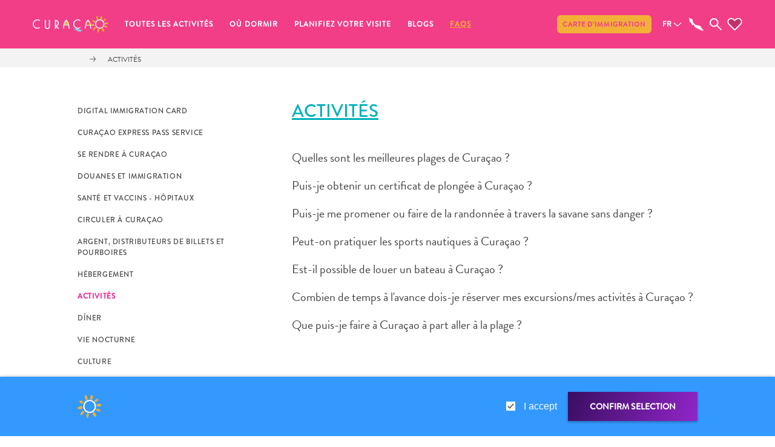

--- FILE ---
content_type: text/html;charset=UTF-8
request_url: https://www.curacao.com/fr/questions/activities
body_size: 8179
content:
<!DOCTYPE html><html lang="fr" data-react-helmet="lang"><head><meta charset="utf-8"><meta name="viewport" content="width=device-width,initial-scale=1"><link rel="apple-touch-icon" sizes="180x180" href="/apple-touch-icon.png"><link rel="icon" type="image/png" sizes="32x32" href="/favicon-32x32.png"><link rel="icon" type="image/png" sizes="16x16" href="/favicon-16x16.png"><link rel="preconnect" href="https://images.ctfassets.net" crossorigin=""><link rel="preconnect" href="https://cdn.contentful.com" crossorigin=""><link rel="preconnect" href="https://www.googletagmanager.com" crossorigin=""><meta name="msapplication-TileColor" content="#da532c"><meta name="theme-color" content="#ffffff"><meta name="theme-color" content="#000000"><link rel="manifest" href="/manifest.json"><title>Activités et choses à faire à Curaçao | FAQ</title><meta property="og:type" content="website"><meta name="twitter:site" content="@CuracaoTravel"><meta name="twitter:creator" content="@CuracaoTravel"><meta name="twitter:card" content="summary_large_image"><link href="/static/css/main.debb8dbd.css" rel="stylesheet"><link rel="stylesheet" type="text/css" href="/static/css/514.84aa505e.chunk.css"><link href="https://www.curacao.com/en/questions/activities" rel="alternate" hreflang="en" data-react-helmet="true"><link href="https://www.curacao.com/fr/questions/activities" rel="alternate" hreflang="fr" data-react-helmet="true"><link href="https://www.curacao.com/de/questions/activities" rel="alternate" hreflang="de" data-react-helmet="true"><link href="https://www.curacao.com/es/questions/activities" rel="alternate" hreflang="es" data-react-helmet="true"><link href="https://www.curacao.com/nl/questions/activities" rel="alternate" hreflang="nl" data-react-helmet="true"><link href="https://www.curacao.com/pt/questions/activities" rel="alternate" hreflang="pt" data-react-helmet="true"><link href="https://www.curacao.com/fr/questions/activities" rel="canonical" data-react-helmet="true"><meta name="description" content="Foire aux questions sur les visites et activités, la réservation d'une activité, la randonnée, la plongée et les sports nautiques à Curaçao" data-react-helmet="true"><meta name="image" content="https://images.ctfassets.net/m868ks80jg7q/2K5gxUW3Nkmp6PS7O3r9Qz/9fdff09c3206c639b2a4ec7ccef1d62b/welcome_sign.jpg?w=1200&amp;h=630&amp;fm=jpg" data-react-helmet="true"><meta property="og:title" content="Activités et choses à faire à Curaçao | FAQ" data-react-helmet="true"><meta property="og:description" content="Foire aux questions sur les visites et activités, la réservation d'une activité, la randonnée, la plongée et les sports nautiques à Curaçao" data-react-helmet="true"><meta property="og:type" content="website" data-react-helmet="true"><meta property="og:image" content="https://images.ctfassets.net/m868ks80jg7q/2K5gxUW3Nkmp6PS7O3r9Qz/9fdff09c3206c639b2a4ec7ccef1d62b/welcome_sign.jpg?w=1200&amp;h=630&amp;fm=jpg" data-react-helmet="true"><meta property="og:url" content="https://www.curacao.com/fr/questions/activities" data-react-helmet="true"><meta property="fb:app_id" content="691986877521765" data-react-helmet="true"><meta name="twitter:site" content="@CuracaoTravel" data-react-helmet="true"><meta name="twitter:creator" content="@CuracaoTravel" data-react-helmet="true"><meta name="twitter:card" content="summary_large_image" data-react-helmet="true"><meta name="addsearch-custom-field" content="eventignore=no" data-react-helmet="true"><meta rel="x-prerender-render-id" content="f8335d3e-dce9-42e1-9f1f-261c54587fa4" />
			<meta rel="x-prerender-render-at" content="2026-01-23T12:46:20.075Z" /><meta rel="x-prerender-request-id" content="3cb37469-bdfc-4daf-bb0b-cdfd1262d357" />
      		<meta rel="x-prerender-request-at" content="2026-01-29T08:48:03.260Z" /></head><body><noscript>You need to enable JavaScript to run this app.</noscript><div id="root"><nav class="nav 
                -scroll-down
                -type-1
                -closed
                aria-label=&quot;main navigation&quot;"><div class="nav__top"></div><button class="nav__menu-hamburger" id="toggleNavigation"><span class="hamburger-box"><span class="hamburger-inner"></span></span></button><div class="nav__menu-wrapper"><div class="nav__menu"><div class="nav__searchBar -mobile"><div class="nav__searchBar-inside"><div class="searchInput nav__searchInput"><input class="searchInput__input" type="text" placeholder="Chercher" name="nav search" value=""><div role="button" class="searchInput__close"></div></div></div></div><ul class="nav__left"><li class="nav__item 
          
            -first
						
					"><div class="has-right-arrow-mobile toggle-submenu"></div><a class=" " href="/fr/les-choses-a-faire">Toutes les activités</a><div aria-label="main navigation sub-menu" class="
                    nav__sub-menu 
                    
										
                    
                    
                    "><div class="nav__sub-menu-container "><picture class="" style="z-index: 0;"><source srcset="//images.ctfassets.net/m868ks80jg7q/4UrybUPUKzcMXmSs5XCipj/af8f5364d13c158765ae2806c3f5fcf4/playa-lagun-kayaking.jpg?w=690&amp;h=480&amp;fm=webp&amp;fit=fill&amp;q=75" media="(max-width: 767px)"><source srcset="//images.ctfassets.net/m868ks80jg7q/4UrybUPUKzcMXmSs5XCipj/af8f5364d13c158765ae2806c3f5fcf4/playa-lagun-kayaking.jpg?w=600&amp;h=415&amp;fm=webp&amp;fit=fill&amp;q=75" media="(max-width: 992px) AND (min-width: 768px)"><source srcset="//images.ctfassets.net/m868ks80jg7q/4UrybUPUKzcMXmSs5XCipj/af8f5364d13c158765ae2806c3f5fcf4/playa-lagun-kayaking.jpg?w=690&amp;h=480&amp;fm=webp&amp;fit=fill&amp;q=75" media="(min-width: 992px)"><img alt="Playa Lagun Kayaking" src="//images.ctfassets.net/m868ks80jg7q/4UrybUPUKzcMXmSs5XCipj/af8f5364d13c158765ae2806c3f5fcf4/playa-lagun-kayaking.jpg?w=600&amp;h=415&amp;fm=webp&amp;fit=fill&amp;q=75" class="pictureWrapper nav__sub-menu-img"></picture><ul class="-column-2"><li class="nav__sub-item"><a class="submenu " href="/fr/category/art-et-culture">Art et culture</a></li><li class="nav__sub-item"><a class="submenu " href="/fr/category/autre">autre</a></li><li class="nav__sub-item"><a class="submenu " href="/fr/category/aventures-sur-lile">Aventures sur l’île</a></li><li class="nav__sub-item"><a class="submenu " href="/fr/category/cuisine">Cuisine</a></li><li class="nav__sub-item"><a class="submenu " href="/fr/category/excursions-en-mer">Excursions en mer</a></li><li class="nav__sub-item"><a class="submenu " href="/fr/category/location-de-voiture">Location de voiture</a></li><li class="nav__sub-item"><a class="submenu " href="/fr/category/musees">Musées</a></li><li class="nav__sub-item"><a class="submenu " href="/fr/category/nature-et-parcs">Nature et parcs</a></li><li class="nav__sub-item"><a class="submenu " href="/fr/category/operateurs-de-plongee">Opérateurs de plongée</a></li><li class="nav__sub-item"><a class="submenu " href="/fr/category/plages-et sites-de-plongee">Plages</a></li><li class="nav__sub-item"><a class="submenu " href="/fr/category/services-de-taxis">Services de taxis</a></li><li class="nav__sub-item"><a class="submenu " href="/fr/category/plongee-sous-marine-et-plongee-avec-tuba">Sites de plongée et de snorkeling</a></li><li class="nav__sub-item"><a class="submenu " href="/fr/category/sites-et-monuments">Sites et monuments</a></li><li class="nav__sub-item"><a class="submenu " href="/fr/category/spa-et-bien-etre">Spa et bien-être</a></li><li class="nav__sub-item"><a class="submenu " href="/fr/category/sports-et-golf">Sports et golf</a></li><li class="nav__sub-item"><a class="submenu " href="/fr/category/vie-nocturne-et-divertissement">Vie nocturne et divertissement</a></li><li class="nav__sub-item"><a class="submenu " href="/fr/category/visites-guidees">Visites guidées</a></li><li class="nav__sub-item"><a class="submenu " href="/fr/category/zones-commerciales">Zones Commerciales</a></li></ul></div></div></li><li class="nav__item 
          
            
						
					"><div class="has-right-arrow-mobile toggle-submenu"></div><a class=" " href="/fr/ou-dormir">Où dormir</a><div aria-label="main navigation sub-menu" class="
                    nav__sub-menu 
                    
										
                    
                    
                    "><div class="nav__sub-menu-container "><picture class="" style="z-index: 0;"><source srcset="//images.ctfassets.net/m868ks80jg7q/3JUyH6W8vuYKZBLEXBrY0C/ca9f8341d0a3afbe7b986ce3a0546f2f/saint-tropez-curacao.jpg?w=690&amp;h=480&amp;fm=webp&amp;fit=fill&amp;q=75" media="(max-width: 767px)"><source srcset="//images.ctfassets.net/m868ks80jg7q/3JUyH6W8vuYKZBLEXBrY0C/ca9f8341d0a3afbe7b986ce3a0546f2f/saint-tropez-curacao.jpg?w=600&amp;h=415&amp;fm=webp&amp;fit=fill&amp;q=75" media="(max-width: 992px) AND (min-width: 768px)"><source srcset="//images.ctfassets.net/m868ks80jg7q/3JUyH6W8vuYKZBLEXBrY0C/ca9f8341d0a3afbe7b986ce3a0546f2f/saint-tropez-curacao.jpg?w=690&amp;h=480&amp;fm=webp&amp;fit=fill&amp;q=75" media="(min-width: 992px)"><img alt="Saint Tropez Women at Pool" src="//images.ctfassets.net/m868ks80jg7q/3JUyH6W8vuYKZBLEXBrY0C/ca9f8341d0a3afbe7b986ce3a0546f2f/saint-tropez-curacao.jpg?w=600&amp;h=415&amp;fm=webp&amp;fit=fill&amp;q=75" class="pictureWrapper nav__sub-menu-img"></picture><ul class="-column-1"><li class="nav__sub-item"><a class="submenu " href="/fr/category/maisons-d-hotes">Appartements</a></li><li class="nav__sub-item"><a class="submenu " href="/fr/category/hotels-et-lieux-de-vacances">Hôtels et lieux de vacances</a></li><li class="nav__sub-item"><a class="submenu " href="/fr/category/locations-de-vacances">Maisons de vacances</a></li><li class="nav__sub-item"><a class="submenu " href="/fr/category/tout-inclus">Tout inclus</a></li></ul></div></div></li><li class="nav__item 
          
            
						
					"><div class="has-right-arrow-mobile toggle-submenu"></div><a class=" " href="/fr/pourquoi-curacao">Planifiez votre visite</a><div aria-label="main navigation sub-menu" class="
                    nav__sub-menu 
                    
										-no-button
                    
                    
                    "><div class="nav__sub-menu-container "><picture class="" style="z-index: 0;"><source srcset="//images.ctfassets.net/m868ks80jg7q/6QBCCW4wIJfZ8b3MCNwghG/920e7aa0c364416a4063a5d0b7ad60d8/I-love-Curacao.jpg?w=690&amp;h=480&amp;fm=webp&amp;fit=fill&amp;q=75" media="(max-width: 767px)"><source srcset="//images.ctfassets.net/m868ks80jg7q/6QBCCW4wIJfZ8b3MCNwghG/920e7aa0c364416a4063a5d0b7ad60d8/I-love-Curacao.jpg?w=600&amp;h=415&amp;fm=webp&amp;fit=fill&amp;q=75" media="(max-width: 992px) AND (min-width: 768px)"><source srcset="//images.ctfassets.net/m868ks80jg7q/6QBCCW4wIJfZ8b3MCNwghG/920e7aa0c364416a4063a5d0b7ad60d8/I-love-Curacao.jpg?w=690&amp;h=480&amp;fm=webp&amp;fit=fill&amp;q=75" media="(min-width: 992px)"><img alt="I Love Curacao" src="//images.ctfassets.net/m868ks80jg7q/6QBCCW4wIJfZ8b3MCNwghG/920e7aa0c364416a4063a5d0b7ad60d8/I-love-Curacao.jpg?w=600&amp;h=415&amp;fm=webp&amp;fit=fill&amp;q=75" class="pictureWrapper nav__sub-menu-img"></picture><ul class="-column-2"><li class="nav__sub-item"><a class="submenu " href="/fr/article/travel-updates">Exigences de voyage</a></li><li class="nav__sub-item"><a class="submenu " href="/fr/pourquoi-curacao">Pourquoi Curaçao&nbsp;?</a></li><li class="nav__sub-item"><a class="submenu " href="/fr/croisiere-curacao">Croisiere</a></li><li class="nav__sub-item"><a class="submenu " href="/fr/travel-guide-app">Applications de voyage</a></li><li class="nav__sub-item"><a class="submenu " href="/fr/bons-plans">Bons plans</a></li><li class="nav__sub-item"><a class="submenu " href="/fr/evenements"> Événements</a></li><li class="nav__sub-item"><a class="submenu " href="/fr/romance-mariages">Romance &amp; Mariages</a></li><li class="nav__sub-item"><a class="submenu " href="/fr/mice">Réunions &amp; Conférences</a></li><li class="nav__sub-item"><a class="submenu " href="/fr/voyage-curacao">En route pour Curaçao</a></li><li class="nav__sub-item"><a class="submenu " href="/fr/transports">Se déplacer</a></li><li class="nav__sub-item"><a class="submenu " href="/fr/culture">Culture de Curaçao</a></li><li class="nav__sub-item"><a href="https://curacaogallery.mediavalet.com/portals/public-gallery" target="_blank">Images</a></li></ul></div></div></li><li class="nav__item 
          
            
						
					"><a class=" " href="/fr/nouvelles">Blogs</a></li><li class="nav__item 
          
            
						
					"><div class="has-right-arrow-mobile toggle-submenu"></div><a class=" selected" href="/fr/informations-visiteurs">FAQs</a><div aria-label="main navigation sub-menu" class="
                    nav__sub-menu 
                    
										
                    
                    
                    "><div class="nav__sub-menu-container "><picture class="" style="z-index: 0;"><source srcset="//images.ctfassets.net/m868ks80jg7q/6gaTPqYaLk2tzhvvpcQ87F/ef2b2e341be662e8597d2413c1df4f52/curacao-city.jpg?w=690&amp;h=480&amp;fm=webp&amp;fit=fill&amp;q=75" media="(max-width: 767px)"><source srcset="//images.ctfassets.net/m868ks80jg7q/6gaTPqYaLk2tzhvvpcQ87F/ef2b2e341be662e8597d2413c1df4f52/curacao-city.jpg?w=600&amp;h=415&amp;fm=webp&amp;fit=fill&amp;q=75" media="(max-width: 992px) AND (min-width: 768px)"><source srcset="//images.ctfassets.net/m868ks80jg7q/6gaTPqYaLk2tzhvvpcQ87F/ef2b2e341be662e8597d2413c1df4f52/curacao-city.jpg?w=690&amp;h=480&amp;fm=webp&amp;fit=fill&amp;q=75" media="(min-width: 992px)"><img alt="Pietermaai Nieuwestraat" src="//images.ctfassets.net/m868ks80jg7q/6gaTPqYaLk2tzhvvpcQ87F/ef2b2e341be662e8597d2413c1df4f52/curacao-city.jpg?w=600&amp;h=415&amp;fm=webp&amp;fit=fill&amp;q=75" class="pictureWrapper nav__sub-menu-img"></picture><ul class="-column-2"><li class="nav__sub-item"><a class="submenu " href="/fr/questions/digital-immigration-card">Digital Immigration Card</a></li><li class="nav__sub-item"><a class="submenu " href="/fr/questions/curacao-express-pass-service">Curaçao Express Pass Service</a></li><li class="nav__sub-item"><a class="submenu " href="/fr/questions/location">Se Rendre à Curaçao</a></li><li class="nav__sub-item"><a class="submenu " href="/fr/questions/customs-and-immigration">Douanes et immigration</a></li><li class="nav__sub-item"><a class="submenu " href="/fr/questions/health-and-vaccinations">Santé et vaccins - Hôpitaux</a></li><li class="nav__sub-item"><a class="submenu " href="/fr/questions/getting-around">Circuler à Curaçao</a></li><li class="nav__sub-item"><a class="submenu " href="/fr/questions/money-atms-and-tipping">Argent, distributeurs de billets et pourboires</a></li><li class="nav__sub-item"><a class="submenu " href="/fr/questions/accommodations">Hébergement</a></li><li class="nav__sub-item"><a aria-current="page" class="submenu selected active" href="/fr/questions/activities">Activités</a></li><li class="nav__sub-item"><a class="submenu " href="/fr/questions/dining">Dîner</a></li><li class="nav__sub-item"><a class="submenu " href="/fr/questions/nightlife">Vie nocturne</a></li><li class="nav__sub-item"><a class="submenu " href="/fr/questions/culture">Culture</a></li><li class="nav__sub-item"><a class="submenu " href="/fr/questions/weather">Météo</a></li><li class="nav__sub-item"><a class="submenu " href="/fr/questions/accessibility">Accessibilité</a></li><li class="nav__sub-item"><a class="submenu " href="/fr/questions/internet-connection-and-cell-service">Connexion internet et réseau de téléphonie mobile</a></li><li class="nav__sub-item"><a class="submenu " href="/fr/questions/electricity">Électricité</a></li><li class="nav__sub-item"><a class="submenu " href="/fr/questions/other">Divers</a></li><li class="nav__sub-item"><a class="submenu " href="/fr/questions/mariages-et-lunes-de-miel">Mariages et lunes de miel</a></li></ul></div></div></li></ul><ul class="nav__right" id="nav__right"><li class="nav__item 
        
          -first
        "><a href="https://dicardcuracao.com/portal" target="_blank">Carte d’immigration</a></li></ul><div class="footer__language footer__language-mobile" id="nav__language"><div class="title -expand-with-filter "><h3 class="title -expand-with-filter -h3  -blue"><span class="title__text">Français</span></h3><div class="toggle title__dropdown-container"><button id="nav__language-button" class="button--directional  -down title__dropdown-button"></button><div role="button" class="dropdownBox -closed title__dropdown-box"><ul class="responsiveList "><li class="tickListItem
        "><label class="tickListItem__label ">Deutsch<input id="de" class="tickListItem__checkbox" type="checkbox" aria-checked="false"></label></li><li class="tickListItem
        "><label class="tickListItem__label ">English<input id="en" class="tickListItem__checkbox" type="checkbox" aria-checked="false"></label></li><li class="tickListItem
        "><label class="tickListItem__label ">Español<input id="es" class="tickListItem__checkbox" type="checkbox" aria-checked="false"></label></li><li class="tickListItem
        "><label class="tickListItem__label -checked">Français<input id="fr" class="tickListItem__checkbox" type="checkbox" aria-checked="true" checked=""></label></li><li class="tickListItem
        "><label class="tickListItem__label ">Nederlands<input id="nl" class="tickListItem__checkbox" type="checkbox" aria-checked="false"></label></li><li class="tickListItem
        "><label class="tickListItem__label ">Português<input id="pt" class="tickListItem__checkbox" type="checkbox" aria-checked="false"></label></li></ul></div></div></div></div></div></div><div role="button" class="nav__logo" id="nav__logo"></div><div class="nav__searchBar -desktop" id="nav__searchBar"><div class="nav__searchBar-inside"><div class="searchInput nav__searchInput"><input class="searchInput__input" type="text" placeholder="Chercher" name="nav search" value=""><div role="button" class="searchInput__close"></div></div></div></div><div class="footer__language" id="nav__language"><div class="title -expand-with-filter "><h3 class="title -expand-with-filter -h3  -blue"><span class="title__text">FR</span></h3><div class="toggle title__dropdown-container"><button id="nav__language-button" class="button--directional  -down title__dropdown-button"></button><div role="button" class="dropdownBox -closed title__dropdown-box"><ul class="responsiveList "><li class="tickListItem
        "><label class="tickListItem__label ">Deutsch<input id="de" class="tickListItem__checkbox" type="checkbox" aria-checked="false"></label></li><li class="tickListItem
        "><label class="tickListItem__label ">English<input id="en" class="tickListItem__checkbox" type="checkbox" aria-checked="false"></label></li><li class="tickListItem
        "><label class="tickListItem__label ">Español<input id="es" class="tickListItem__checkbox" type="checkbox" aria-checked="false"></label></li><li class="tickListItem
        "><label class="tickListItem__label -checked">Français<input id="fr" class="tickListItem__checkbox" type="checkbox" aria-checked="true" checked=""></label></li><li class="tickListItem
        "><label class="tickListItem__label ">Nederlands<input id="nl" class="tickListItem__checkbox" type="checkbox" aria-checked="false"></label></li><li class="tickListItem
        "><label class="tickListItem__label ">Português<input id="pt" class="tickListItem__checkbox" type="checkbox" aria-checked="false"></label></li></ul></div></div></div></div><svg id="nav__map" class="mapSVG -grey nav__map" viewBox="0 0 29 27" preserveAspectRatio="xMidYMid meet"><g id="search-icon" stroke="none" fill="none"><path id="map-shape" class="mapSVG__border" d="m27.3 25.2l0.1-0.1 0.1 0.1h0.2l0.1 0.1 0.2-0.1-0.1-0.2-0.1-0.1h-0.1l-0.1-0.2-0.3-0.2v-0.1l-0.6-0.4-0.3-0.3v-0.1l-0.3-0.3v-0.1l-0.2-0.3-0.1-0.1-0.2-0.3-0.1-0.1-0.2-0.1v-0.1h-0.1l-0.1-0.1v-0.1l-0.5-0.5-0.1-0.2-0.2-0.2v-0.1l-0.2-0.4v-0.1l-0.2-0.2-0.3-0.3v-0.4l-0.2-0.2-0.2 0.1-0.1 0.1-0.1 0.1v0.3l0.2 0.4v0.1h-0.2l-0.2-0.2v-0.2h-0.1v0.1h-0.1l-0.2 0.2-0.1-0.1h0.1l-0.1-0.2-0.1 0.1h-0.2v-0.2h0.2 0.2v-0.2h-0.1v-0.1l-0.2-0.1v-0.1h0.1l0.1-0.1h0.1l0.2 0.2h0.1l-0.1-0.1h0.1l0.2 0.1h0.1l0.2-0.2 0.2-0.1v-0.1l-0.3-0.7-0.1-0.1v-0.2l-0.3-0.3-0.1-0.1h-0.1l-0.1-0.1h-0.1l-0.4-0.3h-0.1v-0.1l-0.4-0.3-0.4-0.4h-0.1l-0.1-0.1h-0.1l-0.2-0.2h-0.2l-0.1-0.1h-0.3v-0.1h-1l-0.1-0.1h-0.3v-0.1h-0.5-0.1-0.2-0.7-0.1-0.2v-0.1l-0.5-0.1-0.4-0.3-0.4-0.2h-0.5l-0.2 0.1h-0.4l-0.2-0.1h-0.2l-0.2-0.1-0.3-0.1-0.2-0.1h-0.3l-0.6-0.3-0.5-0.5v-0.1h-0.2v-0.1l-0.1-0.2h-0.1l-0.3-0.2-0.2-0.1-0.1-0.2-0.2-0.1-0.1-0.1-0.3-0.3-0.3-0.3h-0.1l-0.5-0.4-0.3-0.2-0.2-0.2v-0.1l-0.3-0.6-0.2-0.1v-0.1l-0.1-0.2-0.2-0.4-0.1-0.1-0.2-0.4-0.3-0.3v-0.1-0.2l-0.1-0.5-0.1-0.1v-0.1h0.1l-0.1-0.4-0.1-0.1 0.1-0.1-0.1-0.1v-0.5-0.5-0.1h-0.2l-0.1 0.1h-0.1l0.2-0.2h0.3l-0.1-0.4-0.1-0.1v-0.2l-0.2-0.3-0.2-0.2v-0.2l-0.1-0.2v-0.1l-0.1-0.1-0.1-0.3-0.2-0.2-0.1-0.1v-0.1h-0.1v-0.1l-0.2-0.3-0.3-0.1h-0.4v-0.1h-0.4l-0.2-0.1-0.1 0.1-0.1-0.2h-0.1l-0.2-0.1h-0.1l-0.1-0.1h-0.1l-0.1-0.1h-0.1l-0.1-0.1-0.8-0.5-0.2-0.2-0.1 0.1v-0.1h-0.1l-0.2-0.3-0.2-0.1-0.2-0.2h-0.2l-0.3-0.3-0.2-0.1h-0.3l-0.1 0.1v0.1l-0.1 0.1-0.1 0.3-0.2 0.1v0.1l0.2 0.3h0.1l0.1 0.1v0.1l0.2 0.3h-0.1v0.1 0.1l-0.1 0.1v0.3 0.1l0.2 0.2v0.1l0.1 0.1v0.1l-0.1 0.2v0.2 0.1l0.1 0.2-0.1 0.1v0.4h0.1v0.1l0.2 0.3-0.1 0.1v0.6 0.1 0.2l0.2 0.2 0.1 0.3 0.2 0.1h-0.2l-0.1 0.2h-0.2l-0.1 0.1v0.1l-0.2 0.3h0.1v0.3l0.3 0.3 0.1 0.2 0.1 0.2h0.2l0.3 0.5 0.1 0.2 0.1 0.2h0.5l0.2-0.3h0.1l-0.1-0.1v-0.2-0.1-0.1l0.1 0.2 0.1-0.1v-0.1l-0.1-0.1h0.1l0.2 0.2h0.1l0.1 0.1-0.4 0.1v0.1 0.1l-0.1 0.1-0.1 0.1v0.1l0.2 0.3v0.1l0.2 0.2h0.1l0.6 0.6 0.2 0.1v0.1l0.2 0.3v0.1l-0.1 0.1v0.3h0.1v0.1l0.5 0.1 0.1 0.1 0.1 0.2 0.2 0.2-0.1 0.1v0.3l0.4 0.1v0.5 0.1 0.1 0.4l0.1 0.1 0.2 0.1 0.1 0.1 0.1 0.1v0.2l0.1 0.2h0.2l0.3 0.2 0.1 0.1h0.2l0.2 0.1h0.2v-0.1h0.1l0.1-0.1 0.4-0.4v-0.3h0.2l0.2-0.1h0.1 0.1l0.4 0.3h0.2l0.1 0.1 0.1 0.1 0.2 0.1v0.1l0.4 0.3v0.2h-0.1v0.3l0.2 0.1 0.1 0.4 0.1 0.1v0.1l0.4 0.4 0.1 0.1 0.1 0.1 0.1 0.1 0.1 0.5 0.1 0.1 0.1 0.1-0.1 0.3v0.1l0.5 0.5v-0.1h0.1l0.1 0.1h0.3l0.1 0.1v0.1l0.1 0.2h0.2l0.1 0.1 0.2 0.1 0.1 0.1 0.2 0.2v0.2 0.1l0.2 0.1 0.4 0.3 0.4 0.3h0.1l0.3 0.1 0.1 0.1h0.2l0.1 0.1h0.1l0.1 0.1h0.2l0.1 0.2h0.1v-0.1l0.1 0.1h0.2 0.1l0.1 0.1h0.1l0.3 0.2h0.1l0.1 0.1h0.1l0.1 0.1h0.2l0.2 0.2 0.2 0.1h0.1l0.1 0.1 0.2 0.1 0.1 0.2h0.2l0.4 0.3h0.1l0.3 0.2h0.1v0.1h0.1v0.1l0.2 0.2h0.2l0.3-0.4 0.1-0.1 0.2 0.1 0.1 0.6 0.2 0.1v0.1l0.1 0.1h0.2l0.2-0.1 0.2 0.2h0.1l0.2 0.1 0.6 0.7h0.1v0.1l0.1-0.1-0.1-0.1h-0.1l-0.4-0.5h0.1 0.2l0.1 0.2v0.1l0.3 0.3 0.2 0.1 0.3 0.1 0.1 0.1-0.4-0.2h-0.2l0.1 0.1h0.1 0.1l0.2 0.3h0.4l0.2 0.1h0.3v0.2l0.2 0.1h0.1l0.1 0.1h0.2l0.2 0.1h0.2l0.4 0.1 0.5-0.6 0.3-0.1h0.2 0.7l0.2 0.1 0.2 0.1 0.1 0.1h0.9l0.1-0.1v-0.1h-0.2l-0.1 0.1-0.3-0.1 0.1-0.1h-0.2zm6.6 4.1v-0.4-0.2l-0.2-0.1h-0.3v0.3l0.1 0.2v0.3l0.1 0.1v0.1 0.3l0.1 0.1 0.1-0.1v-0.1l0.1-0.1v-0.1l0.1-0.1v-0.1z"></path></g></svg><svg class="searchSVG -grey nav__search" viewBox="0 0 12 12" preserveAspectRatio="xMidYMid meet"><g id="search-icon" stroke="none" fill="none"><g id="search-icon-t" transform="translate(-185.000000, -176.000000)"><g id="noun-search" transform="translate(185.000000, 176.000000)"><path class="searchSVG__border" d="M7.42344581,1.27380637 C5.72609016,-0.424912776 2.97130431,-0.424291445 1.27394867,1.27380637 C-0.424649555,2.97190419 -0.424649555,5.7256435 1.27394867,7.42436265 C2.82219547,8.97334102 5.24707801,9.10444187 6.95002524,7.82822785 L10.939308,11.8177947 C11.1809886,12.0607351 11.5755058,12.0607351 11.8178076,11.8177947 C12.0607308,11.5748542 12.0607308,11.1815516 11.8178076,10.9392325 L7.82852483,6.94966572 C9.10402672,5.24659725 8.97293519,2.82278474 7.42344581,1.27380637 Z M6.54494622,6.54580052 C5.33405817,7.75677478 3.36333631,7.75677478 2.15244826,6.54580052 C0.941560207,5.33482626 0.941560207,3.36334277 2.15244826,2.15236851 C3.36333631,0.94077292 5.33405817,0.941394251 6.54494622,2.15236851 C7.75583427,3.36334277 7.75707685,5.33420493 6.54494622,6.54580052 Z" id="search-shape"></path></g></g></g></svg><svg class="favouritesSVG -grey nav__favourites" viewBox="0 0 65 56" preserveAspectRatio="xMidYMid meet"><g fill="none" fill-rule="evenodd"><path fill-rule="nonzero" class="favouritesSVG__inside" d="M5.87993111,5.87449226 C-0.63084144,12.3910378 -0.622444611,22.8332389 5.87993111,29.3541396 L30.7322865,54.2815788 C31.1894621,54.7403659 31.8231922,55 32.4858513,55 C33.1485103,55 33.7822404,54.7403659 34.2394161,54.2815788 C42.5297511,45.9836293 50.8265453,37.6762589 59.1170418,29.3782322 C65.6276527,22.8615785 65.6276527,12.4152771 59.1170418,5.89862341 C52.6063502,-0.618007108 41.8602654,-0.618146104 35.3495738,5.89862341 L32.4984465,8.72196794 L29.6473999,5.87449226 C26.3920137,2.61616928 22.0779004,1 17.7636256,1 C13.4493507,1 9.13523737,2.61615384 5.87993111,5.87449226 Z"></path><path class="favouritesSVG__border" fill-rule="nonzero" d="M17.7636256,1 C13.4493507,1 9.13523737,2.61615384 5.87993111,5.87449226 C-0.63084144,12.3910378 -0.622444611,22.8332389 5.87993111,29.3541396 L30.7322865,54.2815788 C31.1894621,54.7403659 31.8231922,55 32.4858513,55 C33.1485103,55 33.7822404,54.7403659 34.2394161,54.2815788 C42.5297511,45.9836293 50.8265453,37.6762589 59.1170418,29.3782322 C65.6276527,22.8615785 65.6276527,12.4152771 59.1170418,5.89862341 C52.6063502,-0.618007108 41.8602654,-0.618146104 35.3495738,5.89862341 L32.4984465,8.72196794 L29.6473999,5.87449226 C26.3920137,2.61616928 22.0779004,1 17.7636256,1 Z M17.7636256,5.53665616 C20.7752615,5.53665616 23.8073243,6.72358441 26.1655416,9.08393519 L30.7575577,13.6929771 C31.2147309,14.1517396 31.8484434,14.4113578 32.5110821,14.4113578 C33.1737208,14.4113578 33.8074333,14.1517396 34.2646065,13.6929771 L38.8314322,9.10806634 C43.5477859,4.38727212 50.8935584,4.38738023 55.6099122,9.10806634 C60.326266,13.8287293 60.326266,21.472242 55.6099122,26.1929204 C47.9072745,33.9026876 40.2010842,41.6008719 32.4984465,49.3105619 L9.38698078,26.1688201 C4.67312909,21.4415086 4.67062619,13.8044823 9.38698078,9.08393519 C11.7451173,6.72359986 14.7519896,5.53665616 17.7636256,5.53665616 Z"></path></g></svg></nav><div class="root" itemscope="" itemtype="https://schema.org/FAQPage"><main class="questionContainer"><div class="questionContainer__breadcrumbs-container"><div class="breadCrumbs questionContainer__breadcrumbs questionContainer__breadcrumbs2024"><a aria-current="page" class="body--2 breadCrumbs__link -back  -enable-last-link   active" href="/fr/"></a><span class="breadCrumbs__divider"></span><a aria-current="page" class="body--2 breadCrumbs__link  -enable-last-link   active" href="/fr/questions/activities/">Activités</a></div></div><div class="container  "><div class="questionContainer__container"><nav class="questionContainer__nav" aria-label="Visitor information categories"><div class="questionCategoryNav__column -hide-overflow"><ul class="questionContainer__column -wrapper"><li class="contentColumn "><a class="contentColumn__link " href="/fr/questions/digital-immigration-card"><div class="contentColumn__text questionContainer__nav-item">Digital Immigration Card</div></a></li><li class="contentColumn "><a class="contentColumn__link " href="/fr/questions/curacao-express-pass-service"><div class="contentColumn__text questionContainer__nav-item">Curaçao Express Pass Service</div></a></li><li class="contentColumn "><a class="contentColumn__link " href="/fr/questions/location"><div class="contentColumn__text questionContainer__nav-item">Se Rendre à Curaçao</div></a></li><li class="contentColumn "><a class="contentColumn__link " href="/fr/questions/customs-and-immigration"><div class="contentColumn__text questionContainer__nav-item">Douanes et immigration</div></a></li><li class="contentColumn "><a class="contentColumn__link " href="/fr/questions/health-and-vaccinations"><div class="contentColumn__text questionContainer__nav-item">Santé et vaccins - Hôpitaux</div></a></li><li class="contentColumn "><a class="contentColumn__link " href="/fr/questions/getting-around"><div class="contentColumn__text questionContainer__nav-item">Circuler à Curaçao</div></a></li><li class="contentColumn "><a class="contentColumn__link " href="/fr/questions/money-atms-and-tipping"><div class="contentColumn__text questionContainer__nav-item">Argent, distributeurs de billets et pourboires</div></a></li><li class="contentColumn "><a class="contentColumn__link " href="/fr/questions/accommodations"><div class="contentColumn__text questionContainer__nav-item">Hébergement</div></a></li><li class="contentColumn -active"><a aria-current="page" class="contentColumn__link  active" href="/fr/questions/activities"><div class="contentColumn__text questionContainer__nav-item">Activités</div></a></li><li class="contentColumn "><a class="contentColumn__link " href="/fr/questions/dining"><div class="contentColumn__text questionContainer__nav-item">Dîner</div></a></li><li class="contentColumn "><a class="contentColumn__link " href="/fr/questions/nightlife"><div class="contentColumn__text questionContainer__nav-item">Vie nocturne</div></a></li><li class="contentColumn "><a class="contentColumn__link " href="/fr/questions/culture"><div class="contentColumn__text questionContainer__nav-item">Culture</div></a></li><li class="contentColumn "><a class="contentColumn__link " href="/fr/questions/weather"><div class="contentColumn__text questionContainer__nav-item">Météo</div></a></li><li class="contentColumn "><a class="contentColumn__link " href="/fr/questions/accessibility"><div class="contentColumn__text questionContainer__nav-item">Accessibilité</div></a></li><li class="contentColumn "><a class="contentColumn__link " href="/fr/questions/internet-connection-and-cell-service"><div class="contentColumn__text questionContainer__nav-item">Connexion internet et réseau de téléphonie mobile</div></a></li><li class="contentColumn "><a class="contentColumn__link " href="/fr/questions/electricity"><div class="contentColumn__text questionContainer__nav-item">Électricité</div></a></li><li class="contentColumn "><a class="contentColumn__link " href="/fr/questions/other"><div class="contentColumn__text questionContainer__nav-item">Divers</div></a></li><li class="contentColumn "><a class="contentColumn__link " href="/fr/questions/mariages-et-lunes-de-miel"><div class="contentColumn__text questionContainer__nav-item">Mariages et lunes de miel</div></a></li></ul></div></nav><section class="questionContainer__question-column"><section class="questionContainer__question-column"><h1 class="h2 questionContainer__title">Activités</h1><ul><li class="body--1 questionContainer__question"><a class=" " href="/fr/questions/activities/what-are-the-top-beaches-in-curacao">Quelles sont les meilleures plages de Curaçao ?</a></li><li class="body--1 questionContainer__question"><a class=" " href="/fr/questions/activities/can-i-get-a-diving-certificate-in-curacao">Puis-je obtenir un certificat de plongée à Curaçao ?</a></li><li class="body--1 questionContainer__question"><a class=" " href="/fr/questions/activities/is-it-safe-to-bushwack-or-hike-in-the-wilderness">Puis-je me promener ou faire de la randonnée à travers la savane sans danger ?</a></li><li class="body--1 questionContainer__question"><a class=" " href="/fr/questions/activities/are-there-watersports-in-curacao">Peut-on pratiquer les sports nautiques à Curaçao ?</a></li><li class="body--1 questionContainer__question"><a class=" " href="/fr/questions/activities/is-it-possible-to-rent-a-boat-in-curacao">Est-il possible de louer un bateau à Curaçao ?</a></li><li class="body--1 questionContainer__question"><a class=" " href="/fr/questions/activities/how-far-ahead-should-i-book-my-excursions-activities-in-curacao">Combien de temps à l'avance dois-je réserver mes excursions/mes activités à Curaçao ?</a></li><li class="body--1 questionContainer__question"><a class=" " href="/fr/questions/activities/what-is-there-to-do-in-curacao-outside-of-the-beach">Que puis-je faire à Curaçao à part aller à la plage ?</a></li></ul></section></section></div></div><div class="page__contactForm questions__contactForm"><div class="container  "><div class="lazyload-wrapper "><div class="lazyload-placeholder" style="height: 400px;"></div></div></div></div></main></div><div class="lazyload-wrapper "><footer class="footer -option-3"><div class="container  "><div class="footer__email-container"><h2 class="footer__email-text">AJOUTEZ UNE TOUCHE DE COULEUR CURAÇAO À VOTRE BOÎTE DE RÉCEPTION</h2><div class="footer__email-form-container"><input class="button--email-form footer__email-form-btn" type="button" value="Abonnez-moi"><div class="growForm " id="emailSubscribe"><div class="esWrapper"><div class="close" role="button">✕</div><div class="loading "></div><div id="CONTACTA_5ed6958bdc110bd79b3640e6"></div></div></div></div></div><div class="footer__divider"></div><div class="footer__columns"><div class="footer__column-wrapper"><h4 class="footer__column-heading">LIENS RAPIDES </h4><ul class="body--2 footer__column"><li><a href="https://www.curacaotouristboard.com/" target="_blank">Corporate Site</a></li><li><a href="https://www.curacao-agents.com/" target="_blank">Professionnels du voyage</a></li><li><a href="https://registration-curacao.com/" target="_blank">Listez votre entreprise</a></li><li><a href="https://curacao-events.com" target="_blank">Soumettez votre événement</a></li></ul></div><div class="footer__column-wrapper"><h4 class="footer__column-heading">INFORMATIONS POUR LES VISITEURS</h4><ul class="body--2 footer__column"><li><a href="https://dicardcuracao.com/portal" target="_blank">Carte d’immigration</a></li><li><a class=" selected" href="/fr/informations-visiteurs">FAQs</a></li><li><a class=" " href="/fr/contact-us">Contact</a></li><li><a class=" " href="/fr/evenements"> Événements</a></li><li><a class=" " href="/fr/brochure">Brochure en ligne</a></li></ul></div><div class="footer__column-wrapper"><h4 class="footer__column-heading">À PROPOS DE CE SITE</h4><ul class="body--2 footer__column"><li><a class=" " href="/fr/confidentialite">Politique de confidentialité</a></li><li><a class=" " href="/fr/conditions-d-utilisation">Conditions d’utilisation</a></li></ul><h4 class="footer__column-heading footer__heading-inline">Suivez-nous</h4><ul class="footer__social-media-icons"><li><a href="https://www.facebook.com/curacaotb/" target="_blank" rel="noopener noreferrer"><img src="/static/media/facebook-single-turq.e9de6599228e8c671476acbe4f15d005.svg" alt="Curacao Facebook page"></a></li><li><a href="https://www.instagram.com/curacaotb/" target="_blank" rel="noopener noreferrer"><img src="/static/media/instagram-turq.eea2b8c985bfcc0f8b0a876237913144.svg" alt="Curacao Instagram page"></a></li><li><a href="https://x.com/curacaotravel" target="_blank" rel="noopener noreferrer"><img src="/static/media/x-turq.465fe7e926d511d5f35677c4cb28d645.svg" alt="Curacao Twitter page"></a></li><li><a href="https://www.youtube.com/channel/UCIQnfn99sqM6wQnGCTK4j7A" target="_blank" rel="noopener noreferrer"><img src="/static/media/youtube-turq.6bbc6e361c01f49a8758097698845b1f.svg" alt="Curacao YouTube page"></a></li><li><a href="https://www.pinterest.com/curacaotb/" target="_blank" rel="noopener noreferrer"><img src="/static/media/pinterest-single-turq.c7a591e918c3fe5e80fb3918b6fa70da.svg" alt="Curacao Pinterest page"></a></li><li><a href="https://www.tiktok.com/@curacaotb" target="_blank" rel="noopener noreferrer"><img src="/static/media/tiktok-single-turq.4b07a5722e32f9491ce5a042a598de2f.svg" alt="Curacao TikTok page"></a></li></ul></div></div><div class="footer__information-pages"><div class="footer__copyright">© 2026 Curaçao Tourist Board</div></div></div></footer></div><div class="bannerDialogue -open gdprConsent__outer "><div class="container  bannerDialogue__container gdprConsent "><div class="gdprConsent__icon"><img src="/static/media/sun.9e20381fdc5e651f9216535ea31ca5f8.svg" alt="sun-icon" class="gdprConsent__icon-img"></div><div class="gdprConsent__text"></div><div class="gdprConsent__right"><div class="checkbox body--1 gdprConsent__checkbox"><input aria-checked="true" type="checkbox" name="gdpr-check" class="checkbox__box -white gdprConsent__checkbox" id="gdpr-check" checked=""><label class="checkbox__label" for="gdpr-check" aria-label="gdpr-check">I accept</label><div class="body--2 checkbox__error"></div></div><button class="
    button--important-alt 
    "><h6>Confirm selection</h6></button></div></div></div><div class="favourites -closed  "><div class="h4 favourites__title">Mes favoris<div role="button" class="favourites__share-desktop body--1">Partager</div><button id="" class="button--directional  -cross favourites__close"></button></div><div role="button" class="favourites__share-mobile body--1">Partager</div><div class="horizontalScroll -mask favourites__content -no-filter-bar" style="mask-image: linear-gradient(to right, rgb(0, 0, 0) 90%, rgba(0, 0, 0, 0) 100%);"><div class="horizontalScroll__content-left-fade -mask" style="opacity: 0;"></div><div class="horizontalScroll__scroll-wrapper"><div class="horizontalScroll__content -lock 
            "><div class="emptyCard -empty-img"><img alt="Empty image" src="/static/media/empty-image.9709139f88ada95db628260a5f4b3e81.svg" class="emptyCard__empty-img"><div class="body--1 emptyCard__text">It looks like you haven’t saved any of your favorite places to stay yet.</div></div><div class="favourites__description">Chaque fois que vous souhaitez enregistrer quelque chose pour plus tard, assurez-vous de cliquer sur le  <svg class="favouritesSVG -disabled favourites__inline-heart" viewBox="0 0 65 56" preserveAspectRatio="xMidYMid meet"><g fill="none" fill-rule="evenodd"><path fill-rule="nonzero" class="favouritesSVG__inside" d="M5.87993111,5.87449226 C-0.63084144,12.3910378 -0.622444611,22.8332389 5.87993111,29.3541396 L30.7322865,54.2815788 C31.1894621,54.7403659 31.8231922,55 32.4858513,55 C33.1485103,55 33.7822404,54.7403659 34.2394161,54.2815788 C42.5297511,45.9836293 50.8265453,37.6762589 59.1170418,29.3782322 C65.6276527,22.8615785 65.6276527,12.4152771 59.1170418,5.89862341 C52.6063502,-0.618007108 41.8602654,-0.618146104 35.3495738,5.89862341 L32.4984465,8.72196794 L29.6473999,5.87449226 C26.3920137,2.61616928 22.0779004,1 17.7636256,1 C13.4493507,1 9.13523737,2.61615384 5.87993111,5.87449226 Z"></path><path class="favouritesSVG__border" fill-rule="nonzero" d="M17.7636256,1 C13.4493507,1 9.13523737,2.61615384 5.87993111,5.87449226 C-0.63084144,12.3910378 -0.622444611,22.8332389 5.87993111,29.3541396 L30.7322865,54.2815788 C31.1894621,54.7403659 31.8231922,55 32.4858513,55 C33.1485103,55 33.7822404,54.7403659 34.2394161,54.2815788 C42.5297511,45.9836293 50.8265453,37.6762589 59.1170418,29.3782322 C65.6276527,22.8615785 65.6276527,12.4152771 59.1170418,5.89862341 C52.6063502,-0.618007108 41.8602654,-0.618146104 35.3495738,5.89862341 L32.4984465,8.72196794 L29.6473999,5.87449226 C26.3920137,2.61616928 22.0779004,1 17.7636256,1 Z M17.7636256,5.53665616 C20.7752615,5.53665616 23.8073243,6.72358441 26.1655416,9.08393519 L30.7575577,13.6929771 C31.2147309,14.1517396 31.8484434,14.4113578 32.5110821,14.4113578 C33.1737208,14.4113578 33.8074333,14.1517396 34.2646065,13.6929771 L38.8314322,9.10806634 C43.5477859,4.38727212 50.8935584,4.38738023 55.6099122,9.10806634 C60.326266,13.8287293 60.326266,21.472242 55.6099122,26.1929204 C47.9072745,33.9026876 40.2010842,41.6008719 32.4984465,49.3105619 L9.38698078,26.1688201 C4.67312909,21.4415086 4.67062619,13.8044823 9.38698078,9.08393519 C11.7451173,6.72359986 14.7519896,5.53665616 17.7636256,5.53665616 Z"></path></g></svg></div><div class="emptyCard"><div class="emptyCard__container -img"><div class="emptyCard__image"></div></div><div class="emptyCard__container -txt1"><div class="emptyCard__text1"></div></div><div class="emptyCard__container -txt2"><div class="emptyCard__text2"></div></div></div><div class="emptyCard"><div class="emptyCard__container -img"><div class="emptyCard__image"></div></div><div class="emptyCard__container -txt1"><div class="emptyCard__text1"></div></div><div class="emptyCard__container -txt2"><div class="emptyCard__text2"></div></div></div><div class="emptyCard"><div class="emptyCard__container -img"><div class="emptyCard__image"></div></div><div class="emptyCard__container -txt1"><div class="emptyCard__text1"></div></div><div class="emptyCard__container -txt2"><div class="emptyCard__text2"></div></div></div><div class="emptyCard"><div class="emptyCard__container -img"><div class="emptyCard__image"></div></div><div class="emptyCard__container -txt1"><div class="emptyCard__text1"></div></div><div class="emptyCard__container -txt2"><div class="emptyCard__text2"></div></div></div><div class="emptyCard"><div class="emptyCard__container -img"><div class="emptyCard__image"></div></div><div class="emptyCard__container -txt1"><div class="emptyCard__text1"></div></div><div class="emptyCard__container -txt2"><div class="emptyCard__text2"></div></div></div><div class="emptyCard"><div class="emptyCard__container -img"><div class="emptyCard__image"></div></div><div class="emptyCard__container -txt1"><div class="emptyCard__text1"></div></div><div class="emptyCard__container -txt2"><div class="emptyCard__text2"></div></div></div></div></div><div class="horizontalScroll__content-right-fade -mask" style="opacity: 1;"></div></div><div class="favourites__after-content">Chaque fois que vous souhaitez enregistrer quelque chose pour plus tard, assurez-vous de cliquer sur le  <svg class="favouritesSVG -disabled favourites__inline-heart" viewBox="0 0 65 56" preserveAspectRatio="xMidYMid meet"><g fill="none" fill-rule="evenodd"><path fill-rule="nonzero" class="favouritesSVG__inside" d="M5.87993111,5.87449226 C-0.63084144,12.3910378 -0.622444611,22.8332389 5.87993111,29.3541396 L30.7322865,54.2815788 C31.1894621,54.7403659 31.8231922,55 32.4858513,55 C33.1485103,55 33.7822404,54.7403659 34.2394161,54.2815788 C42.5297511,45.9836293 50.8265453,37.6762589 59.1170418,29.3782322 C65.6276527,22.8615785 65.6276527,12.4152771 59.1170418,5.89862341 C52.6063502,-0.618007108 41.8602654,-0.618146104 35.3495738,5.89862341 L32.4984465,8.72196794 L29.6473999,5.87449226 C26.3920137,2.61616928 22.0779004,1 17.7636256,1 C13.4493507,1 9.13523737,2.61615384 5.87993111,5.87449226 Z"></path><path class="favouritesSVG__border" fill-rule="nonzero" d="M17.7636256,1 C13.4493507,1 9.13523737,2.61615384 5.87993111,5.87449226 C-0.63084144,12.3910378 -0.622444611,22.8332389 5.87993111,29.3541396 L30.7322865,54.2815788 C31.1894621,54.7403659 31.8231922,55 32.4858513,55 C33.1485103,55 33.7822404,54.7403659 34.2394161,54.2815788 C42.5297511,45.9836293 50.8265453,37.6762589 59.1170418,29.3782322 C65.6276527,22.8615785 65.6276527,12.4152771 59.1170418,5.89862341 C52.6063502,-0.618007108 41.8602654,-0.618146104 35.3495738,5.89862341 L32.4984465,8.72196794 L29.6473999,5.87449226 C26.3920137,2.61616928 22.0779004,1 17.7636256,1 Z M17.7636256,5.53665616 C20.7752615,5.53665616 23.8073243,6.72358441 26.1655416,9.08393519 L30.7575577,13.6929771 C31.2147309,14.1517396 31.8484434,14.4113578 32.5110821,14.4113578 C33.1737208,14.4113578 33.8074333,14.1517396 34.2646065,13.6929771 L38.8314322,9.10806634 C43.5477859,4.38727212 50.8935584,4.38738023 55.6099122,9.10806634 C60.326266,13.8287293 60.326266,21.472242 55.6099122,26.1929204 C47.9072745,33.9026876 40.2010842,41.6008719 32.4984465,49.3105619 L9.38698078,26.1688201 C4.67312909,21.4415086 4.67062619,13.8044823 9.38698078,9.08393519 C11.7451173,6.72359986 14.7519896,5.53665616 17.7636256,5.53665616 Z"></path></g></svg></div><div role="button" class="slideUpDialogue -closed"></div><div role="button" class="slideUpDialogue__box -closed"><button id="" class="button--directional  -cross slideUpDialogue__close-btn"></button><h6 class="slideUpDialogue__title">Lien de partage</h6><hr class="divider  slideUpDialogue__divider"><div class="slideUpDialogue__content"><ul class="singleColumnList  "><form class="form favourites__form"><label class="label "><div class="body--1 label__text "></div><div class="label__content"><input class="textInput -default favourites__input" type="text" placeholder="" name="link" value="www.curacao.com/fr/saved?list="></div><div class="body--2 label__error"></div></label></form><button class="
    button--basic 
    favourites__copy-btn "><h6>Copier le lien</h6></button></ul></div></div></div><div class="whatsappchat "><img src="/images/whatsapp.png" alt="WhatsApp" width="250" height="50"></div><div><div><noscript>
        <iframe src="//www.googletagmanager.com/ns.html?id=GTM-5VLWKQ5"
            height="0" width="0" style="display:none;visibility:hidden"></iframe></noscript></div><div id="react-google-tag-manager-gtm"></div></div></div><form method="POST" name="contact"><input type="hidden" name="form-name" value="contact"> <input type="hidden" name="botField"> <input type="hidden" name="name"> <input type="hidden" name="subject"> <input type="hidden" name="country"> <input type="hidden" name="email"> <input type="hidden" name="message"> <input type="hidden" name="gdpr"> <input type="hidden" name="newsletter"></form></body></html>

--- FILE ---
content_type: text/css; charset=UTF-8
request_url: https://www.curacao.com/static/css/514.84aa505e.chunk.css
body_size: 4648
content:
.articleRichText{display:block;margin:72px auto;max-width:600px}.articleRichText p{display:block;margin:18px 0}.articleRichText p:last-of-type{margin-bottom:0}.articleRichText h2{color:#434343;display:block;font-weight:900;margin:9px 0}.articleRichText__container{margin:0;padding:36px 0}.articleRichText__odd{background-color:#f2f2f4}@media (max-width:991px){.articleRichText__container{padding:36px 5vw}}.question__rich-text{float:left;width:100%}.question__rich-text>p{display:block;font-family:brandon-grotesque,sans-serif;font-size:20px;line-height:1.6em;margin:18px 0}.question__rich-text .richText__image{max-width:100%;width:auto}.question__faq{clear:both;padding-top:18px}.question__faq__item{margin-bottom:18px}.question__faq__item h4{background-color:#f2f2f4;border-radius:5px;cursor:pointer;padding:10px 12px}.question__faq__answer{max-height:0;overflow:hidden;transition:max-height .2s}.question__faq__answer.opened{max-height:2000px}.linkGroup__link:hover:after{background-image:url(/static/media/arrow-wide-blueteal.6462bebdc024eb558a10.svg);background-position:50% 50%;background-repeat:no-repeat;background-size:25px;border-radius:100%;content:"";height:25px;position:absolute;right:15px;top:50%;-webkit-transform:translateY(-50%);transform:translateY(-50%);width:25px}.linkGroup__more-link:after{background-color:none;background-image:url(/static/media/shallow-arrow-dark.9fbacd9c2e98a2a72151.svg);border:1px solid #434343}.linkGroup__more-link:after,.linkGroup__more-link:hover:after{background-position:50% 50%;background-repeat:no-repeat;background-size:5px;border-radius:100%;content:"";height:15px;position:absolute;right:15px;top:50%;-webkit-transform:translateY(-50%);transform:translateY(-50%);width:15px}.linkGroup__more-link:hover:after{background-color:#434343;background-image:url(/static/media/shallow-arrow-white.f7518fc77ff8a1cd9344.svg)}.linkGroup{box-sizing:border-box;margin-bottom:0;position:relative;width:100%}.linkGroup a{color:inherit;text-decoration:none}.linkGroup__container{-webkit-column-break-inside:avoid;break-inside:avoid;height:100%;margin-bottom:36px;page-break-inside:avoid;width:100%}.linkGroup__title{color:#00b0bb;color:#22356e;font-size:18px;font-weight:700;margin-bottom:9px;max-width:300px;text-transform:uppercase}.linkGroup__link{box-sizing:border-box;display:block;font-family:brandon-grotesque,sans-serif;font-size:18px;padding:4px 35px 6px 0;position:relative;width:100%}.linkGroup__link:hover{background-color:rgba(255,235,59,.2)}.linkGroup__external span{color:#e18132;display:inline}.linkGroup__external span:after{background:transparent url([data-uri]) 100% no-repeat;background-size:contain;content:"";display:inline-block;height:14px;margin-bottom:-1px;margin-left:3px;width:20px}.linkGroup__external:hover{background-color:initial!important}.linkGroup__external:hover:after{content:normal!important}.linkGroup__more-link{cursor:pointer;font-weight:700;left:0;padding:15px 40px 15px 17px;position:absolute;top:100%}.questionsOverview__categories{background-color:rgba(0,0,0,.005);-webkit-columns:290px 2;columns:290px 2;justify-items:center;margin-top:72px;min-height:200px;width:100%}@media (max-width:764px){.questionsOverview__categories{grid-template-columns:1fr}}.heading{display:inline-block;overflow-wrap:break-word;text-align:left}.heading.heading2024{max-width:80%}.heading.heading2024,.heading.heading2024 p{font-family:brandon-grotesque,sans-serif!important}.heading.heading2024 .heading__title{font-size:32px;font-weight:700;padding:0;text-decoration:underline}.heading.heading2024 .heading__date{padding:0 0 9px}.heading.heading2024 .heading__description{padding:0}.heading.heading2024 .heading__description p:first-child{margin-top:0}.heading.heading2024.-no-underline .heading__title{text-decoration:none}.heading.heading2024.-no-underline .-border-offset-padding{display:none}.heading.imageHeader__heading2024{display:block;margin:36px auto;max-width:900px;width:90%}.heading.imageHeader__heading2024 h3.heading__inspiring-text{font-size:80px;margin-bottom:18px;margin-top:0}.heading.imageHeader__heading2024 .heading__description-RichText p,.heading.imageHeader__heading2024 p.heading__description{font-family:brandon-grotesque,sans-serif}.heading.imageHeader__heading2024 .heading__description-RichText p a.richText__link,.heading.imageHeader__heading2024 p.heading__description a.richText__link{color:inherit!important}.heading.-not-heading .heading__title,.heading__subtitle{font-family:brandon-grotesque,sans-serif;font-weight:500}.heading.-not-heading .heading__title{font-size:42px!important;line-height:1em!important}.heading__callToAction{margin:30px 0 0 86px;text-align:left}.heading__callToAction a{background-color:#39f;box-shadow:4px 4px 10px 0 rgba(0,0,0,.2);color:#fff!important;display:inline-block;font-size:16px;font-weight:600;line-height:45px;margin-top:20px;padding:0 40px;text-transform:uppercase}.heading>.-border-grey{border-color:#434343!important}.heading>.-border-pink{border-color:#ee2595!important}.heading>.-border-orange{border-color:#e77610!important}.heading>.-border-yellow{border-color:#f4a71c!important}.heading>.-border-sand{border-color:#ffe3a8!important}.heading>.-border-blue{border-color:#39f!important}.heading>.-border-aquamarine{color:#96c8cc}.heading>.-border-purple{border-color:#9225c9!important}.heading>.-border-white{border-color:#f2f2f4!important}.heading>.-border-none{border-left:2px solid transparent!important}.heading>.-border-none span{visibility:hidden}.heading>.-border-left{border-left:2px solid}.heading>.-border-left span{visibility:hidden}.heading>.-border-right{border-right:2px solid}.heading>.-border-right span{visibility:hidden}.heading>.-border-offset-padding{font-size:0;height:8px}.heading>.-text-grey{color:#434343}.heading>.-text-turquoise{color:#69c8cc}.heading>.-text-pink{color:#ee2595}.heading>.-text-orange{color:#ffeb3b}.heading>.-text-yellow{color:#f4a71c}.heading>.-text-sand{color:#ffe3a8}.heading>.-text-blue{color:#39f}.heading>.-text-aquamarine{color:#96c8cc}.heading>.-text-purple{color:#9225c9}.heading>.-text-white{color:#f2f2f4}.heading>.-text-darkgrey{color:#434343}.heading>.-text-darkergrey{color:#141314}.heading>.-text-turquoise2024{color:#00b0bb}.heading>.-text-darkorange{color:#e18132}.heading>.-text-darkpink{color:#f23d87}.heading>.-text-blueteal{color:#00b0bb}.heading>.-text-curacaoblue{color:#004fa3}.heading>.-text-lightblue2024{color:#bee8f0}.heading>.-text-darkerblue{color:#22356e}.heading>.-text-indigo{color:#1b0f66}.heading__title{margin:0;text-transform:uppercase}.heading__title div{display:inline}.heading__title div.titleSecondLine{display:block}.heading__below-text{box-sizing:border-box;margin-top:20px;position:relative;width:100%}.heading__inspiring-text{font-family:BeachDay,sans-serif;font-size:95px;line-height:.8em;margin-top:18px;text-align:center}.heading__inspiring-text.-opacity-on{opacity:.55}.heading__inspiring-text.-opacity-off{opacity:1}.centeredtext .heading__callToAction{margin:0;text-align:center}@media (min-width:992px){.centeredtext .heading{max-width:630px!important}.topleft .heading{display:flex;flex-direction:column;max-width:730px!important}.topleft .heading .-border-offset-padding{margin-left:60px;order:-2}.topleft .heading .heading__description{margin-left:60px;order:-1}.middleleft .heading,.middleleft .heading .heading__description{margin-left:60px}}@media (min-width:765px){.centeredtext .heading,.heading,.topleft .heading{max-width:570px}.heading.heading2024 .heading__subtitle{background-color:#f23d87;border-radius:8px;color:#fff;display:inline-block;font-size:14px;font-weight:700;letter-spacing:1px;margin:0 0 18px;padding:4px 10px;text-transform:uppercase}.heading__subtitle{margin:-3px 0 0;padding:0 24px 18px}.heading__title{padding:0 24px}.heading__date{color:#434343;display:flex;font-family:brandon-grotesque,sans-serif;font-weight:700;padding:9px 0 9px 24px}.heading__date-stripe{background-color:#434343;margin:0 9px;width:1px}.heading__description{font-size:20px;line-height:160%;margin:0 0 -1px;padding:0 24px}.heading__below-text{padding-left:24px}.heading__inspiring-text{font-family:BeachDay,sans-serif;font-size:95px;line-height:.8em;margin-top:18px;text-align:center;-webkit-transform-origin:top left;transform-origin:top left}.heading__inspiring-text.-opacity-on{opacity:.55}.heading__inspiring-text.-opacity-off{opacity:1}.centeredtext .heading__inspiring-text{line-height:1em}.centeredtext .heading__inspiring-text .titleSecondLine{font-size:140px}}@media (max-width:764px){.heading{width:100%}.heading.heading2024{max-width:100%}.heading.heading2024 .heading__title{font-size:24px}.heading.heading2024 .heading__description{font-size:18px}.heading.heading2024 .heading__subtitle{background-color:#f23d87;border-radius:8px;color:#ffeb3b;display:inline-block;font-size:14px;font-weight:700;letter-spacing:1px;margin:0 0 18px;padding:4px 10px;text-transform:uppercase}.heading.imageHeader__heading2024 .heading__description-RichText p,.heading.imageHeader__heading2024 p.heading__description{font-size:18px}.heading__subtitle{margin:-3px 0 0;padding:0 18px 18px}.heading__title{padding:0 0 0 18px;text-transform:uppercase}.heading__date{color:#434343;display:flex;font-family:brandon-grotesque,sans-serif;font-weight:700;padding:9px 0 9px 18px}.heading__date-stripe{background-color:#434343;margin:0 9px;width:1px}.heading__description{font-size:16px;line-height:1.29em;margin:0 0 -1px;padding:0 18px}.heading__below-text{padding-left:18px}.heading__inspiring-text{box-sizing:border-box;font-family:BeachDay,sans-serif;font-size:54px;left:0;margin-left:-3vw;margin-right:-3vw;margin-top:18px;opacity:.55;position:relative;text-align:center}.heading__inspiring-text.-opacity-on{opacity:.55}.heading__inspiring-text.-opacity-off{opacity:1}.heading__inspiring-text-content{left:0;position:relative;-webkit-transform:translateX(-50%);transform:translateX(-50%)}.heading.-not-heading .heading__title{font-size:30px!important}}.share__copy{position:relative}.share__copy:before{background-image:url(/static/media/checkmark-grey.c2120f093761477b5932.svg);background-position:50% 50%;background-repeat:no-repeat;background-size:100%;content:"";height:20px;opacity:0;position:absolute;right:18px;top:50%;-webkit-transform:translateY(-50%);transform:translateY(-50%);transition:opacity .2s ease;width:20px}.share__copy.-active:before{opacity:1}.verticalSplit{grid-gap:36px 36px;display:grid;grid-template-columns:1fr 1fr;grid-template-rows:1auto}.verticalSplit__left{grid-area:Left}.verticalSplit__left,.verticalSplit__right{display:flex;flex-direction:column;justify-content:center}.verticalSplit__right{grid-area:Right}.verticalSplit__left-container,.verticalSplit__right-container{position:relative;width:100%}@media (min-width:765px){.verticalSplit{grid-template-areas:"Left Right";grid-template-columns:1fr 1fr;margin:108px 0}.verticalSplit.-long-description .verticalSplit__right{justify-content:flex-start;padding-top:96px}.verticalSplit__left{-ms-grid-column:1;-ms-grid-row:1}.verticalSplit__right{-ms-grid-column:3;-ms-grid-row:1}}@media (max-width:764px){.verticalSplit{grid-template-areas:"Left Left" "Right Right";grid-template-columns:1fr;margin:36px 0}.verticalSplit.-reverse-mobile-order{grid-template-areas:"Right Right" "Left Left";grid-template-columns:1fr}.verticalSplit.-hide-right-on-mobile{grid-template-areas:"Left Left" "Left Left";grid-template-columns:1fr}.verticalSplit.-hide-right-on-mobile .verticalSplit__right{display:none}.verticalSplit__left{-ms-grid-column-span:3;-ms-grid-column:1;-ms-grid-row:1}.verticalSplit.-reverse-mobile-order>.verticalSplit__left{-ms-grid-column-span:3;-ms-grid-column:1;-ms-grid-row:3}.verticalSplit.-hide-right-on-mobile>.verticalSplit__left{-ms-grid-row-span:3;-ms-grid-column-span:3;-ms-grid-column:1;-ms-grid-row:1}.verticalSplit__right{-ms-grid-column-span:3;-ms-grid-column:1;-ms-grid-row:3}.verticalSplit.-reverse-mobile-order>.verticalSplit__right{-ms-grid-column-span:3;-ms-grid-column:1;-ms-grid-row:1}}.page__contactForm{background-color:#004fa3;color:#fff;margin-bottom:54px;margin-top:-54px;padding:72px 0}.page__contactForm .container{box-sizing:border-box;max-width:1000px;padding:0 5vw}.page__contactForm .container .heading{margin:0 0 26px -26px}.page__contactForm .container .heading .heading__below-text{font-family:brandon-grotesque,sans-serif;font-size:20px}.page__contactForm__title{max-width:600px}.page__contactForm__form{overflow:hidden;padding-bottom:120px;position:relative;transition:min-height .7s ease,max-height .7s ease}.page__contactForm__form .verticalSplit{margin:0}.page__contactForm__form .verticalSplit__right{justify-content:start}.page__contactForm__form.-tall{max-height:800px;min-height:470px}.page__contactForm__form.-short{max-height:400px;min-height:300px}.page__contactForm__form .label__text{font-family:brandon-grotesque,sans-serif;font-size:18px}.page__contactForm__form .checkbox__box{background-color:initial;border-color:#fff}.page__contactForm__form .checkbox__box:checked{background-color:initial}.page__contactForm__form .checkbox__label,.page__contactForm__form .checkbox__label p{font-family:brandon-grotesque,sans-serif;font-size:18px}.page__contactForm__form input[type=text],.page__contactForm__form textarea{background-color:hsla(0,0%,100%,.1);color:#fff;font-family:brandon-grotesque,sans-serif;font-size:18px;padding:18px}.page__contactForm__form input[type=text]::-webkit-input-placeholder,.page__contactForm__form textarea::-webkit-input-placeholder{color:hsla(0,0%,100%,.6)}.page__contactForm__form input[type=text]::placeholder,.page__contactForm__form textarea::placeholder{color:hsla(0,0%,100%,.6)}.page__contactForm__form input[type=submit]{bottom:20px;left:0;position:absolute;-webkit-transform:none;-webkit-transform:initial;transform:none}.page__contactForm__form input[type=submit].-active{background-color:#ffe3a8!important;color:#54c1b1;font-weight:700;text-transform:uppercase!important}.page__contactForm__hidden{display:none}.page__contactForm .formMessage{background-color:#64b8c8}.page__contactForm .formMessage__text{font-family:brandon-grotesque,sans-serif;font-size:36px;max-width:300px}.page__contactForm.questions__contactForm{margin-bottom:-108px;margin-top:54px}@media (max-width:764px){.page__contactForm .container .heading{margin:0 0 26px -20px}.page__contactForm__form .verticalSplit{grid-gap:0;grid-template-columns:1fr}}.contentColumn{color:#434343;font-family:brandon-grotesque,sans-serif;font-size:12px;font-weight:500;text-transform:uppercase}.contentColumn.-active{color:#ee2595;font-weight:700}.contentColumn__text{color:inherit;font-family:inherit;font-size:inherit;font-weight:inherit;line-height:18px}@media (min-width:992px){.contentColumn{width:100%}.contentColumn.-active{padding-left:35px px}.contentColumn__text{display:inline-block;padding:9px 0}.contentColumn:hover{background-color:rgba(51,153,255,.2)}}@media (max-width:991px){.contentColumn{width:100%}.contentColumn__text{line-height:50px}.contentColumn.-active{border-bottom:6px solid #f4a71c;border-left:0 transparent;color:#ee2595}}.questionContainer__back:before,.questionContainer__top:after{background-color:none;background-image:url(/static/media/shallow-arrow-pink.0794a2d83399a512aab7.svg);border:1px solid #ee2595}.questionContainer__back:before,.questionContainer__back:hover:before,.questionContainer__top:after,.questionContainer__top:hover:after{background-position:50% 50%;background-repeat:no-repeat;background-size:8px;border-radius:100%;content:"";height:20px;position:absolute;right:15px;top:50%;-webkit-transform:translateY(-50%);transform:translateY(-50%);width:20px}.questionContainer__back:hover:before,.questionContainer__top:hover:after{background-color:#ee2595;background-image:url(/static/media/shallow-arrow-white.f7518fc77ff8a1cd9344.svg)}.questionContainer__page-title{text-align:center}.questionContainer__container{display:flex;margin-top:54px}.questionContainer__breadcrumbs{box-sizing:border-box}.questionContainer__breadcrumbs-container{background-color:#f3f3f3;padding-top:9px}.questionContainer__column li a{color:inherit;letter-spacing:.05em;text-decoration:none}.questionContainer__question-column{width:100%}.questionContainer__title{word-wrap:break-word;box-sizing:border-box;color:#00b0bb;font-family:brandon-grotesque,sans-serif;font-size:30px;font-weight:500;-webkit-hyphens:auto;hyphens:auto;margin-bottom:36px;margin-top:0;text-decoration:underline;text-transform:uppercase}.questionContainer__subNavigation{margin-bottom:18px;margin-top:-25px}.questionContainer__subNavigation span.spanAnchor{color:#69c8cc;cursor:pointer;font-size:18px;font-weight:700}.questionContainer__subNavigation span.spanAnchor:hover{color:#e77610}.questionContainer__question{color:#434343;font-size:20px;line-height:28px;text-decoration:none}.questionContainer__question a{word-wrap:break-word;color:#434343;display:inline-block;font-family:brandon-grotesque,sans-serif;-webkit-hyphens:auto;hyphens:auto;padding:9px 0;text-decoration:none;width:100%}.questionContainer__question a:hover{color:#f23d87}.questionContainer__external a{color:#f4a71c;padding-right:20px;position:relative}.questionContainer__external a:hover{color:#f4a71c}.questionContainer__external a:after{background:transparent url([data-uri]) 100% no-repeat;background-size:contain;bottom:6px;content:"";height:14px;position:absolute;right:0;width:20px}.questionContainer__back{color:#ee2595!important;cursor:pointer;float:left;font-family:brandon-grotesque,sans-serif;font-weight:400;padding-left:30px;position:relative;text-transform:uppercase}.questionContainer__back:before,.questionContainer__back:hover:before{left:0;-webkit-transform:translateY(-50%) rotate(180deg);transform:translateY(-50%) rotate(180deg)}.questionContainer__top{color:#ee2595!important;cursor:pointer;float:right;font-family:brandon-grotesque,sans-serif;font-weight:400;padding-right:30px;position:relative;text-transform:uppercase}.questionContainer__top:after,.questionContainer__top:hover:after{right:0;-webkit-transform:translateY(-50%) rotate(-90deg);transform:translateY(-50%) rotate(-90deg)}.questionContainer__question-answer-column{margin-top:0}.questionContainer__question-answer-column h2{color:#f4a71c;margin:50px 0 25px}.questionContainer__question-answer-column h3{color:#434343;margin:20px 0 10px}.questionContainer__question-answer-column a.anchor{display:block;position:relative;top:-90px;visibility:hidden}.questionContainer__question-answer-column .articleRichText{margin:initial;max-width:none}.questionContainer__question-answer-column .articleRichText p:last-of-type{margin-bottom:18px}.questionContainer__question-answer-column .questionSection{clear:both}@media (min-width:1300px){.questionContainer__container{grid-column-gap:108px}}@media (min-width:765px){.questionContainer__breadcrumbs.questionContainer__breadcrumbs2024{padding:0 10vw}}@media (min-width:1400px){.questionContainer__breadcrumbs.questionContainer__breadcrumbs2024{margin:0 auto;max-width:1100px;padding:0}}@media (min-width:765px) and (max-width:1299px){.questionContainer__container{grid-column-gap:54px}}@media (min-width:992px){.questionContainer__page-title{display:none}.questionContainer__container{grid-row-gap:0;display:grid;grid-template-columns:minmax(0,300px) minmax(0,3fr);position:relative;width:100%}.questionContainer__question-column{grid-column-end:2;grid-column-start:2;grid-row-end:2;grid-row-start:2;width:100%}.questionContainer__nav{grid-column-end:1;grid-column-start:1;grid-row-end:2;grid-row-start:2}.questionContainer__column{margin:0 108px 0 0;width:100%}.questionContainer__nav-item{box-sizing:border-box;width:100%}.questionContainer__breadcrumbs{grid-column-start:span 2;grid-row-end:1;grid-row-start:1;margin-bottom:18px}}@media (max-width:991px){.questionContainer{padding-top:50px}.questionContainer__breadcrumbs.questionContainer__breadcrumbs2024{padding:0 10vw}.questionContainer__page-title{margin-top:36px}.questionContainer__search{margin-top:18px}.questionContainer__container{display:inline-block;margin-bottom:36px;margin-top:0;width:100%}.questionContainer .questionCategoryNav__column{border-left:0;box-shadow:0 3px 2px 0 #f2f2f4;height:50px;left:0;position:fixed;top:50px;width:100vw;z-index:5000}.questionContainer .questionCategoryNav__column.-hide-overflow{background:#fff;overflow:hidden}.questionContainer__column{display:flex;height:50px;left:0;overflow-x:scroll;overflow-y:hidden;position:absolute;top:70px;white-space:nowrap;width:100%}.questionContainer__column li{padding:0 18px}.questionContainer__column.-wrapper{-webkit-overflow-scrolling:touch;left:0;margin-bottom:-20px;overflow-y:scroll;padding-bottom:20px;position:absolute;top:0;width:100vw}.questionContainer__nav-item{padding-bottom:10px}.questionContainer__nav-item h4{font-size:14px}.questionContainer__title{margin-top:26px;width:100%}.questionContainer__question-column{margin-top:0}}@media (max-width:764px){.questionContainer__breadcrumbs.questionContainer__breadcrumbs2024{padding:0 5vw}}.breadCrumbs{line-height:20px;width:100%}.breadCrumbs__link{color:#434343;display:inline-block;font-family:brandon-grotesque,sans-serif;font-size:12px;font-weight:500;text-decoration:none;text-transform:uppercase;vertical-align:top}.breadCrumbs__link:last-child{color:#434343!important}.breadCrumbs__link:hover{color:#004fa3}.breadCrumbs__divider{background-image:url(/static/media/breadcrumbs-arrow-dark.9db1246b34e3c39149e0.svg);background-position:50%;background-repeat:no-repeat;display:inline-block}@media (min-width:765px){.breadCrumbs__link:last-child{font-weight:400;pointer-events:none}.breadCrumbs__link.-enable-last-link{pointer-events:visible}.breadCrumbs__link.-enable-last-link:hover{color:#004fa3!important}.breadCrumbs__link.-desktop-back{margin-left:auto;position:absolute}.breadCrumbs__link.-desktop-back:after{background-image:url(/static/media/breadcrumbs-arrow-dark.9db1246b34e3c39149e0.svg);background-position:50%;background-repeat:no-repeat;background-size:30%;content:"";height:auto;position:absolute;right:100%;-webkit-transform:rotate(180deg);transform:rotate(180deg);width:auto}.breadCrumbs__divider{background-size:20%;height:17px;width:50px}}@media (max-width:764px){.breadCrumbs{padding-bottom:7px}.breadCrumbs .breadCrumbs__link{display:none;display:inline-block;font-weight:500;margin-right:30px;position:relative}.breadCrumbs .breadCrumbs__link:after{background-image:url(/static/media/breadcrumbs-arrow-dark.9db1246b34e3c39149e0.svg);background-position:50%;background-repeat:no-repeat;background-size:40%;content:"";height:18px;left:100%;position:absolute;-webkit-transform:rotate(0deg);transform:rotate(0deg);width:30px}.breadCrumbs .breadCrumbs__link:last-child{font-weight:400;margin-right:0}.breadCrumbs .breadCrumbs__link:last-child:after{display:none}.breadCrumbs .breadCrumbs__link.-enable-last-link:last-child{display:inline-block!important}.breadCrumbs .breadCrumbs__link.-enable-last-link:last-child:hover{color:#39f!important}.breadCrumbs .breadCrumbs__divider{display:none}}
/*# sourceMappingURL=514.84aa505e.chunk.css.map*/

--- FILE ---
content_type: image/svg+xml
request_url: https://www.curacao.com/static/media/facebook-single-turq.e9de6599228e8c671476acbe4f15d005.svg
body_size: -401
content:
<svg id="Layer_1" data-name="Layer 1" xmlns="http://www.w3.org/2000/svg" viewBox="0 0 28.89 69.34"><defs><style>.cls-1{fill:#00b0bb;fill-rule:evenodd;}</style></defs><title>facebook-single</title><path class="cls-1" d="M43,13.48h7V1.33h-9.5C27,1.33,27.3,13,27.3,14.76v9.55H21.06V36H27.3V70.67H40.13V36h8.6s.81-5.6,1.2-11.72H40.18v-8A3.18,3.18,0,0,1,43,13.48Z" transform="translate(-21.06 -1.33)"/></svg>

--- FILE ---
content_type: image/svg+xml
request_url: https://www.curacao.com/static/media/breadcrumbs-arrow-dark.9db1246b34e3c39149e0.svg
body_size: 235
content:
<?xml version="1.0" encoding="UTF-8"?>
<svg width="10px" height="9px" viewBox="0 0 10 9" version="1.1" xmlns="http://www.w3.org/2000/svg" xmlns:xlink="http://www.w3.org/1999/xlink">
    <!-- Generator: Sketch 52.2 (67145) - http://www.bohemiancoding.com/sketch -->
    <title>Group 5</title>
    <desc>Created with Sketch.</desc>
    <g id="Symbols" stroke="none" stroke-width="1" fill="none" fill-rule="evenodd">
        <g id="Breadcrumbs---Level-2" transform="translate(-77.000000, -5.000000)" fill="#636466">
            <g id="Breadcrumbs">
                <g id="Group-5" transform="translate(77.000000, 5.000000)">
                    <path d="M6.54782634,9 C6.4359973,9 6.32307189,8.96739209 6.22604374,8.89674162 C5.98100656,8.72283278 5.92673659,8.38044975 6.10489561,8.13589044 L8.77454002,4.50010869 L6.10489561,0.864326949 C5.92673659,0.619767638 5.98100656,0.282819256 6.22604374,0.103475761 C6.46998456,-0.0704330813 6.81369442,-0.0215212193 6.99185344,0.223038091 L9.8955714,4.17946426 C10.0348095,4.36967706 10.0348095,4.63054033 9.8955714,4.82075312 L6.99185344,8.7771793 C6.88440985,8.92391488 6.71776264,9 6.54782634,9" id="Fill-339"></path>
                    <path d="M9.44827586,5 L0.551724138,5 C0.24662069,5 0,4.775 0,4.5 C0,4.225 0.24662069,4 0.551724138,4 L9.44827586,4 C9.75337931,4 10,4.225 10,4.5 C10,4.775 9.75337931,5 9.44827586,5" id="Fill-340"></path>
                </g>
            </g>
        </g>
    </g>
</svg>

--- FILE ---
content_type: image/svg+xml
request_url: https://www.curacao.com/static/media/checkmark-white.79c11c60a8f3c8b7153f.svg
body_size: -114
content:
<svg xmlns="http://www.w3.org/2000/svg" width="23" height="20" viewBox="0 0 23 20" preserveAspectRatio="xMidYMid meet">
  <path fill="#FFF" fill-rule="evenodd" d="M8.32444161,19 C7.75439741,19 7.22507065,18.7774732 6.83825494,18.3785287 L1.56534604,12.9176002 C0.791714617,12.1157017 0.812073339,10.8466974 1.6264222,10.0848939 C2.44077107,9.32108557 3.72337053,9.34915202 4.51736067,10.1530552 L8.20228929,13.9720966 L18.4020088,1.73312138 C19.1145641,0.881104269 20.3971635,0.75079577 21.2522298,1.45245692 C22.1276549,2.15612282 22.2498072,3.4191129 21.5372519,4.27513951 L9.89206318,18.2682677 C9.52560619,18.7113166 8.97592071,18.9779478 8.38551778,19 L8.32444161,19"/>
</svg>
